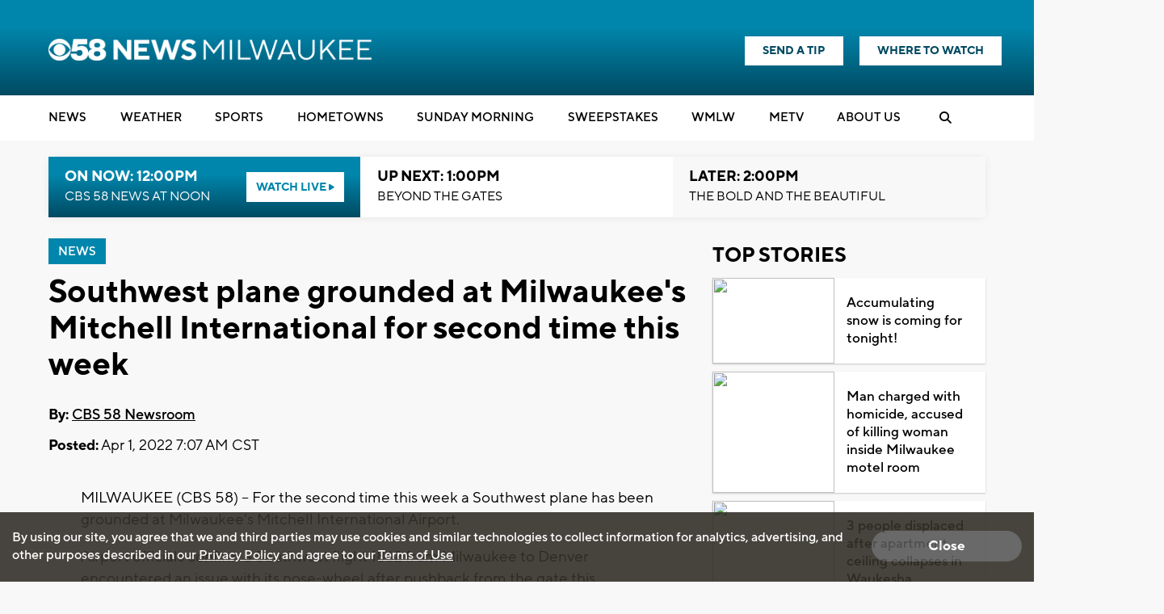

--- FILE ---
content_type: text/html; charset=utf-8
request_url: https://www.google.com/recaptcha/api2/aframe
body_size: -86
content:
<!DOCTYPE HTML><html><head><meta http-equiv="content-type" content="text/html; charset=UTF-8"></head><body><script nonce="mQTXWDxZTL4roadfXnC_vA">/** Anti-fraud and anti-abuse applications only. See google.com/recaptcha */ try{var clients={'sodar':'https://pagead2.googlesyndication.com/pagead/sodar?'};window.addEventListener("message",function(a){try{if(a.source===window.parent){var b=JSON.parse(a.data);var c=clients[b['id']];if(c){var d=document.createElement('img');d.src=c+b['params']+'&rc='+(localStorage.getItem("rc::a")?sessionStorage.getItem("rc::b"):"");window.document.body.appendChild(d);sessionStorage.setItem("rc::e",parseInt(sessionStorage.getItem("rc::e")||0)+1);localStorage.setItem("rc::h",'1768935248430');}}}catch(b){}});window.parent.postMessage("_grecaptcha_ready", "*");}catch(b){}</script></body></html>

--- FILE ---
content_type: application/javascript; charset=utf-8
request_url: https://fundingchoicesmessages.google.com/f/AGSKWxX-8AKfJ5ANxyW5Ar8WUvzUhlDG6AtjGureNU6ifwhRrSHkqdsptkxgQROgq6IYu_lqGYoeypTIDEgoXlCtfH3a1jG6m9K7YOKQ7NvrVxX1gUVyJCX9hQKfdtd2cNOoL5jtB7PzHA==?fccs=W251bGwsbnVsbCxudWxsLG51bGwsbnVsbCxudWxsLFsxNzY4OTM1MjQ4LDk1MzAwMDAwMF0sbnVsbCxudWxsLG51bGwsW251bGwsWzcsMTAsNl0sbnVsbCxudWxsLG51bGwsbnVsbCxudWxsLG51bGwsbnVsbCxudWxsLG51bGwsMV0sImh0dHBzOi8vd3d3LmNiczU4LmNvbS9uZXdzL3NvdXRod2VzdC1wbGFuZS1ncm91bmRlZC1hdC1taWx3YXVrZWVzLW1pdGNoZWxsLWludGVybmF0aW9uYWwtZm9yLXNlY29uZC10aW1lLXRoaXMtd2VlayIsbnVsbCxbWzgsIjlvRUJSLTVtcXFvIl0sWzksImVuLVVTIl0sWzE2LCJbMSwxLDFdIl0sWzE5LCIyIl0sWzI0LCIiXSxbMjksImZhbHNlIl1dXQ
body_size: 126
content:
if (typeof __googlefc.fcKernelManager.run === 'function') {"use strict";this.default_ContributorServingResponseClientJs=this.default_ContributorServingResponseClientJs||{};(function(_){var window=this;
try{
var qp=function(a){this.A=_.t(a)};_.u(qp,_.J);var rp=function(a){this.A=_.t(a)};_.u(rp,_.J);rp.prototype.getWhitelistStatus=function(){return _.F(this,2)};var sp=function(a){this.A=_.t(a)};_.u(sp,_.J);var tp=_.ed(sp),up=function(a,b,c){this.B=a;this.j=_.A(b,qp,1);this.l=_.A(b,_.Pk,3);this.F=_.A(b,rp,4);a=this.B.location.hostname;this.D=_.Fg(this.j,2)&&_.O(this.j,2)!==""?_.O(this.j,2):a;a=new _.Qg(_.Qk(this.l));this.C=new _.dh(_.q.document,this.D,a);this.console=null;this.o=new _.mp(this.B,c,a)};
up.prototype.run=function(){if(_.O(this.j,3)){var a=this.C,b=_.O(this.j,3),c=_.fh(a),d=new _.Wg;b=_.hg(d,1,b);c=_.C(c,1,b);_.jh(a,c)}else _.gh(this.C,"FCNEC");_.op(this.o,_.A(this.l,_.De,1),this.l.getDefaultConsentRevocationText(),this.l.getDefaultConsentRevocationCloseText(),this.l.getDefaultConsentRevocationAttestationText(),this.D);_.pp(this.o,_.F(this.F,1),this.F.getWhitelistStatus());var e;a=(e=this.B.googlefc)==null?void 0:e.__executeManualDeployment;a!==void 0&&typeof a==="function"&&_.To(this.o.G,
"manualDeploymentApi")};var vp=function(){};vp.prototype.run=function(a,b,c){var d;return _.v(function(e){d=tp(b);(new up(a,d,c)).run();return e.return({})})};_.Tk(7,new vp);
}catch(e){_._DumpException(e)}
}).call(this,this.default_ContributorServingResponseClientJs);
// Google Inc.

//# sourceURL=/_/mss/boq-content-ads-contributor/_/js/k=boq-content-ads-contributor.ContributorServingResponseClientJs.en_US.9oEBR-5mqqo.es5.O/d=1/exm=ad_blocking_detection_executable,kernel_loader,loader_js_executable,web_iab_us_states_signal_executable/ed=1/rs=AJlcJMwtVrnwsvCgvFVyuqXAo8GMo9641A/m=cookie_refresh_executable
__googlefc.fcKernelManager.run('\x5b\x5b\x5b7,\x22\x5b\x5bnull,\\\x22cbs58.com\\\x22,\\\x22AKsRol_7R1yvZhre8MllDgYfCLZn0eOIiDe_S7T-TxjSASI3-OFMjYiysXpgRjFxIJ5gxtG6IItmayczu3KU501XcTuelns6sD1eztB4Bs_ZH77eFURYMxrM8rUVgTpslguwnSm62-gRo6yGnd6zEg6efSCyHJEYug\\\\u003d\\\\u003d\\\x22\x5d,null,\x5b\x5bnull,null,null,\\\x22https:\/\/fundingchoicesmessages.google.com\/f\/AGSKWxUwfmAHj2Qv9rDpmKnu3OrOdl4fwwYgqRzQKB4MxsNsoHb2ekOpi-yq0CG6wh395GC1Y-CR2Cp6xZZWEGOHK9b9kR2HFfnwNKW7ub9P34keSoAj-W37Km9lKlmdA6OWlFoYPRhZAA\\\\u003d\\\\u003d\\\x22\x5d,null,null,\x5bnull,null,null,\\\x22https:\/\/fundingchoicesmessages.google.com\/el\/AGSKWxVBdSzGO-VPacmpHfdlQoSt1jwFnnkN0xsiSBIthWGdNDq7CC-wmsR_FlYMuhPVpZR1m0J4bsw6Vr66eKMZYgaQ0nkwNs7Vmei3iiRBdpP5MVodmyOP5f9UcQw6Jg7P5tRzFSzQKQ\\\\u003d\\\\u003d\\\x22\x5d,null,\x5bnull,\x5b7,10,6\x5d,null,null,null,null,null,null,null,null,null,1\x5d\x5d,\x5b3,1\x5d\x5d\x22\x5d\x5d,\x5bnull,null,null,\x22https:\/\/fundingchoicesmessages.google.com\/f\/AGSKWxW2UJAKsRJu5XNmqv04vMhRAbszi6l06IhCrv6UNOvnspqGKmNnkSVN_o82iMGyajGibwonNhNbEx60EueVH4KuMMAqTjeEqtL9RbKhz220TddIrN3LpEUJSx-jH9GEc4LVnle3-Q\\u003d\\u003d\x22\x5d\x5d');}

--- FILE ---
content_type: application/javascript; charset=utf-8
request_url: https://fundingchoicesmessages.google.com/f/AGSKWxU09Ycs3Jf84qh1zscpvpbqDpfu6ZiKb3B0dMxTdCuucBhB5AJ9zIRcftCKX2N-bRKYoKBLEdbtYr8AJuErqu7vTjRPLKVURMUEnMq31c72A_OmcKfV2HnPpYTaET_ySiYjPqXQGNtkJl3tDMfhonKpWN0Hy88XGHnz5mLS1NUiRKW3uNytL7jM8o2z/_/track_ad_/ad/framed?_article_ad-/banners.php?id/adfile.
body_size: -1293
content:
window['d1e86e9c-aef3-46b4-8a3e-11229cfe6921'] = true;